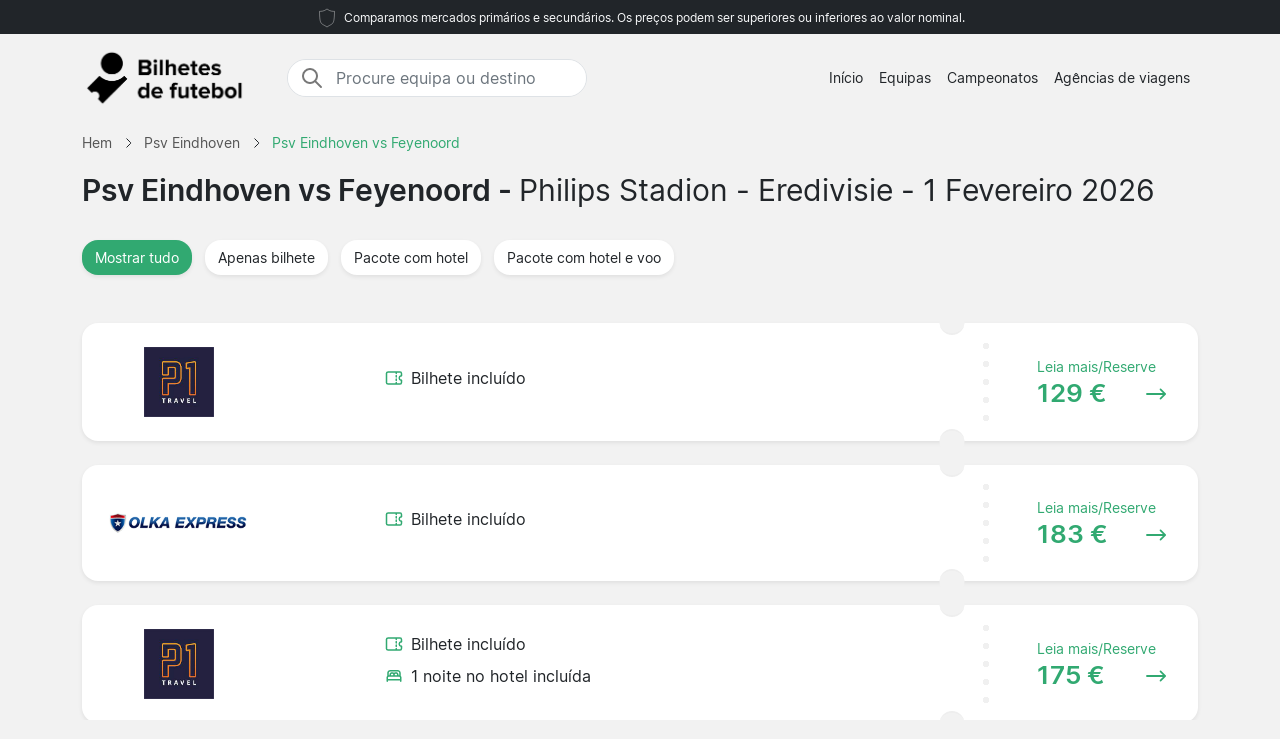

--- FILE ---
content_type: text/html; charset=UTF-8
request_url: https://www.bilhetesdefutebol.pt/psv-eindhoven/feyenoord/eredivisie/
body_size: 5502
content:

<!DOCTYPE html>
<html lang="pt-PT">
<head>
  <meta charset="UTF-8">
  <meta name="viewport" content="width=device-width, initial-scale=1.0">
  <meta name="robots" content="index, follow">
  <title>Psv Eindhoven vs Feyenoord bilhetes 1 Fevereiro 2026 | Preço a partir de 129 €</title>

  <meta name="description" content="Psv Eindhoven vs Feyenoord bilhetes 1 Fevereiro 2026 - Philips Stadion. Eredivisie. Preço a partir de 129 €.">
  <link rel="canonical" href="https://www.bilhetesdefutebol.pt/psv-eindhoven/feyenoord/eredivisie/">
  
  <meta property="og:title" content="Psv Eindhoven vs Feyenoord bilhetes 1 Fevereiro 2026 | Preço a partir de 129 €">
  <meta property="og:description" content="Psv Eindhoven vs Feyenoord bilhetes 1 Fevereiro 2026 - Philips Stadion. Eredivisie. Preço a partir de 129 €.">
  <meta property="og:type" content="website">
  <meta property="og:url" content="https://www.bilhetesdefutebol.pt/psv-eindhoven/feyenoord/eredivisie/">
  <meta property="og:image" content="https://www.bilhetesdefutebol.pt/2024/start_img.jpg">
  <meta property="og:image:width" content="800">
  <meta property="og:image:height" content="533">
  <meta property="og:locale" content="pt_PT">
  <meta property="og:site_name" content="bilhetesdefutebol.pt">

<script type="application/ld+json">
{
    "@context": "https://schema.org",
    "@graph": [
        {
            "@type": "WebSite",
            "name": "bilhetesdefutebol.pt",
            "url": "https://www.bilhetesdefutebol.pt/",
            "description": "Procure e compare bilhetes de futebol das grandes ligas da Europa, encontre os melhores preços para ir ver a sua equipa favorita. Informação sobre estádios, destinos e notícias relacionadas com bilhetes de futebol."
        },
        {
            "@type": "Organization",
            "name": "bilhetesdefutebol.pt",
            "url": "https://www.bilhetesdefutebol.pt/",
            "foundingDate": "2008",
            "areaServed": "PT",
            "address": {
                "@type": "PostalAddress",
                "addressCountry": "PT"
            },
            "description": "Serviço líder de bilhetes de futebol em Portugal"
        }
                ,
        {
            "@type": "SportsEvent",
            "name": "Psv Eindhoven vs Feyenoord",
            "description": "Psv Eindhoven vs Feyenoord. Eredivisie.",
            "startDate": "2026-02-01T13:30:00+00:00",
            "endDate": "2026-02-01T15:30:00+00:00",  
            "eventStatus": "https://schema.org/EventScheduled",
            "eventAttendanceMode": "https://schema.org/OfflineEventAttendanceMode",
            "location": {
                "@type": "Place",
                "name": "Philips Stadion",
                "address": {
                    "@type": "PostalAddress",
                    "addressLocality": "Eindhoven",
                    "addressCountry": ""
                }
            },
            "url": "https://www.bilhetesdefutebol.pt/psv-eindhoven/feyenoord/eredivisie/",
            "image": "https://www.bilhetesdefutebol.pt/arena/psv-eindhoven.jpg",
            "performer": [
                {"@type": "SportsTeam", "name": "Psv Eindhoven"},
                {"@type": "SportsTeam", "name": "Feyenoord"}
            ],
            "competitor": [
                {"@type": "SportsTeam", "name": "Psv Eindhoven"},
                {"@type": "SportsTeam", "name": "Feyenoord"}
            ]
            ,
            "offers": {
                "@type": "AggregateOffer",
                "lowPrice": "129",
                "highPrice": "311",
                "priceCurrency": "EUR",
                "availability": "https://schema.org/InStock",
                "url": "https://www.bilhetesdefutebol.pt/psv-eindhoven/feyenoord/eredivisie/",
                "validFrom": "2025-07-01T09:45:59+00:00"
            }
                    }
            ]
}
</script>

  <link rel="preload" href="https://www.bilhetesdefutebol.pt/2024/bootstrap.min.css" as="style">
  <link rel="preload" href="https://www.bilhetesdefutebol.pt/2024/style.css?7" as="style">

  <link href="https://www.bilhetesdefutebol.pt/2024/bootstrap.min.css" rel="stylesheet">
  <link href="https://www.bilhetesdefutebol.pt/2024/style.css?7" rel="stylesheet">
  <link rel="icon" href="https://www.bilhetesdefutebol.pt/favicon.ico" type="image/x-icon">
  <link rel="sitemap" type="application/xml" title="Sitemap" href="https://www.bilhetesdefutebol.pt/sitemap.xml">

  <script>
    var _paq = window._paq = window._paq || [];
    _paq.push(['requireCookieConsent']);
    _paq.push(['trackPageView']);
    _paq.push(['enableLinkTracking']);
    (function() {
      var u="//www.bilhetesdefutebol.pt/matomo/";
      _paq.push(['setTrackerUrl', u+'matomo.php']);
      _paq.push(['setSiteId', '22']);
      var d=document, g=d.createElement('script'), s=d.getElementsByTagName('script')[0];
      g.async=true; g.src=u+'matomo.js'; s.parentNode.insertBefore(g,s);
    })();
  </script>

</head>
<body data-page-type="match">

  <div class="max-w-7xl mx-auto pt-1 pb-1 px-md-5 font-light text-center top-section bg-dark text-light">   
    <svg width="24px" height="24px" viewBox="0 0 64 64" xmlns="http://www.w3.org/2000/svg" fill="none" stroke="#fff"><g stroke-width="0"></g><g stroke-linecap="round" stroke-linejoin="round"></g><g><path d="M32 8c8.1 6.77 17.39 6.35 20.05 6.35C51.46 52.84 47 45.21 32 56c-15-10.79-19.45-3.16-20-41.65 2.59 0 11.88.42 20-6.35z"></path></g></svg>

    <span class="text-extra-small text-light">Comparamos mercados primários e secundários. Os preços podem ser superiores ou inferiores ao valor nominal.</span> 
  </div>

  <nav class="navbar navbar-expand-lg top-section bg-light text-dark">
    <div class="container">
      <a class="navbar-brand" href="https://www.bilhetesdefutebol.pt/">
        <img src="https://www.bilhetesdefutebol.pt/2024/logo-pt.png" alt="Logo" height="62" width="165"> 
      </a>
  <div class="mx-auto ms-4 d-none d-md-block" style="flex-grow: 1; max-width: 300px;">
    <div class="input-group border" style="border-radius: 20px; overflow: hidden;">
      <span class="input-group-text" style="border: 0; border-right: 1px solid #ced4da; background-color: white; padding-right: 0px;">
        <svg width="24px" height="24px" viewBox="0 0 24 24" fill="none" xmlns="http://www.w3.org/2000/svg">
          <g stroke-width="0"></g>
          <g stroke-linecap="round" stroke-linejoin="round"></g>
          <g>
            <path d="M14.9536 14.9458L21 21M17 10C17 13.866 13.866 17 10 17C6.13401 17 3 13.866 3 10C3 6.13401 6.13401 3 10 3C13.866 3 17 6.13401 17 10Z" stroke="#777" stroke-width="2" stroke-linecap="round" stroke-linejoin="round"></path>
          </g>
        </svg>
      </span>
      <input class="form-control border-0 shadow-none bg-white" placeholder="Procure equipa ou destino" aria-label="Procure equipa ou destino" aria-autocomplete="both" aria-controls="autocomplete-results" id="hero-demo" autocomplete="off">
    </div>
    <div id="autocomplete-results" role="listbox"></div>
  </div>

      <button id="burgerButton" class="navbar-toggler border-0" type="button" data-bs-toggle="collapse" data-bs-target="#navbarNav" aria-controls="navbarNav" aria-expanded="false" aria-label="Toggle navigation">
        <svg id="burgerIcon" viewBox="0 0 24 24" width="24" height="24" fill="none" stroke="currentColor" stroke-width="2" stroke-linecap="round" stroke-linejoin="round">
          <path d="M3 12h18M3 6h18M3 18h18"></path>
        </svg>
      </button>

      <div class="navbar-collapse justify-content-end" id="navbarNav">
        <ul class="navbar-nav text-small">
          <li class="nav-item">
            <a class="nav-link text-center" href="https://www.bilhetesdefutebol.pt/">Início</a> 
          </li>
          <li class="nav-item">
            <a class="nav-link text-center" href="https://www.bilhetesdefutebol.pt/equipas/">Equipas</a>
          </li>
          <li class="nav-item">
            <a class="nav-link text-center" href="https://www.bilhetesdefutebol.pt/campeonatos/">Campeonatos</a>
          </li>
          <li class="nav-item">
            <a class="nav-link text-center" href="https://www.bilhetesdefutebol.pt/agencias-de-viagens/">Agências de viagens</a>
          </li>
        </ul>
      </div>

    </div>
  </nav><section class="py-2">

  <div class="container">

<nav class="breadcrumb" aria-label="Breadcrumb" itemscope itemtype="https://schema.org/BreadcrumbList">
  <!-- First breadcrumb item -->
  <span itemprop="itemListElement" itemscope itemtype="https://schema.org/ListItem">
    <a class="breadcrumb-item" href="https://www.bilhetesdefutebol.pt/" itemprop="item">
      <span itemprop="name">Hem</span>
    </a>
    <meta itemprop="position" content="1">
  </span>
  <!-- Separator -->
  <span class="breadcrumb-separator">
    <svg xmlns="http://www.w3.org/2000/svg" viewBox="0 0 32 32" style="display:block;fill:none;height:12px;width:12px;stroke:currentColor;stroke-width:2.6666666666666665;overflow:visible" aria-hidden="true" role="presentation" focusable="false">
      <path fill="none" d="m12 4 11.3 11.3a1 1 0 0 1 0 1.4L12 28"></path>
    </svg>
  </span>
  <!-- Second breadcrumb item -->
  <span itemprop="itemListElement" itemscope itemtype="https://schema.org/ListItem">
    <a class="breadcrumb-item" href="https://www.bilhetesdefutebol.pt/psv-eindhoven/bilhetes/" itemprop="item">
      <span itemprop="name">Psv Eindhoven</span>
    </a>
    <meta itemprop="position" content="2">
  </span>
  <!-- Separator -->
  <span class="breadcrumb-separator">
    <svg xmlns="http://www.w3.org/2000/svg" viewBox="0 0 32 32" style="display:block;fill:none;height:12px;width:12px;stroke:currentColor;stroke-width:2.6666666666666665;overflow:visible" aria-hidden="true" role="presentation" focusable="false">
      <path fill="none" d="m12 4 11.3 11.3a1 1 0 0 1 0 1.4L12 28"></path>
    </svg>
  </span>
  <!-- Third breadcrumb item (current page) -->
  <span itemprop="itemListElement" itemscope itemtype="https://schema.org/ListItem">
    <link itemprop="item" href="https://www.bilhetesdefutebol.pt/psv-eindhoven/feyenoord/eredivisie/">
    <span class="breadcrumb-item active">
      <span itemprop="name">Psv Eindhoven vs Feyenoord</span>
    </span>
    <meta itemprop="position" content="3">
  </span>
</nav>

    <div class="row">
      <div class="col-lg-12">

        <h1>Psv Eindhoven vs Feyenoord - <span class="fw-normal">Philips Stadion - Eredivisie - 1 Fevereiro 2026<span></h1>

      </div>    
    </div>

  </div>

  <div class="container py-4">

    <button class="btn mb-4 bg-white rounded me-2 text-small bg-green shadow-sm" data-type="all">
      <span class="d-flex align-items-center">
        <span>Mostrar tudo</span>
      </span>
    </button>

    <button class="btn mb-4 bg-white rounded me-2 text-small shadow-sm" data-type="1">
      <span class="d-flex align-items-center">
        <span>Apenas bilhete</span>
      </span>
    </button>

    <button class="btn mb-4 bg-white rounded me-2 text-small shadow-sm" data-type="2">
      <span class="d-flex align-items-center">
        <span>Pacote com hotel</span>
      </span>
    </button>

    <button class="btn mb-4 bg-white rounded me-2 text-small shadow-sm" data-type="3">
      <span class="d-flex align-items-center">
        <span>Pacote com hotel e voo</span>
      </span>
    </button>


<div id="match-list" class="list-group mt-4">
      <a href="https://www.bilhetesdefutebol.pt/783363/1/p1-travel/psv-eindhoven/feyenoord/" 
       target="_blank" 
       rel="noindex, nofollow" 
       class="list-group-item bg-white rounded list-group-item-action d-flex flex-wrap justify-content-between align-items-center mb-4 p-0 shadow-sm py-2"
       data-type="1">
      
      <!-- Company Logo -->
      <div class="col-12 col-md-2 d-flex flex-column justify-content-start align-items-start position-relative py-3 py-md-2 ps-md-2">
        <div class="row mx-0 w-100 align-items-start justify-content-start pt-2 pt-md-0">
          <div class="col-12 col-md-12 rounded px-2 px-md-3 py-2 ps-4 compimg d-flex justify-content-start justify-content-md-center align-items-center">
<img src="/partners/P1_Travel.png" 
     alt="P1 Travel" 
     width="140" 
     height="70"
     style="width: auto; height: auto; max-width: 140px; max-height: 70px; object-fit: contain;"
     loading="lazy">
          </div>
        </div>
      </div>
      
      <div class="col-md-1"></div>
      
      <!-- Included Items -->
      <div class="col-12 col-md-3 d-flex flex-column justify-content-center align-items-start py-md-0 px-4 pb-2">
        <!-- Match Ticket -->
        <div class="d-flex align-items-center mb-2 me-2">
          <svg fill="#31A971" width="18px" height="18px" viewBox="0 0 24 24" xmlns="http://www.w3.org/2000/svg">
            <g transform="rotate(90 12 12)">
              <path d="M6,23H18a3,3,0,0,0,3-3V4a3,3,0,0,0-3-3H15a1,1,0,0,0-1,1,2,2,0,0,1-4,0A1,1,0,0,0,9,1H6A3,3,0,0,0,3,4V20A3,3,0,0,0,6,23ZM5,10h.882a1,1,0,0,0,0-2H5V4A1,1,0,0,1,6,3H8.126a4,4,0,0,0,7.748,0H18a1,1,0,0,1,1,1V8h-.882a1,1,0,0,0,0,2H19V20a1,1,0,0,1-1,1H6a1,1,0,0,1-1-1ZM7.706,9a1,1,0,0,1,1-1h1.882a1,1,0,1,1,0,2H8.706A1,1,0,0,1,7.706,9Zm4.706,0a1,1,0,0,1,1-1h1.882a1,1,0,0,1,0,2H13.412A1,1,0,0,1,12.412,9Z"></path>
            </g>
          </svg>
          <span class="ps-2">Bilhete incluído</span>
        </div>
        
        <!-- Hotel Nights (if applicable) -->
                
        <!-- Flight (if applicable) -->
              </div>
      
      <!-- Info -->
      <div class="col-12 col-md-3 d-flex flex-column justify-content-center align-items-start py-md-0 px-4 pb-2">
              </div>
      
      <div class="d-flex justify-content-start align-items-center text-green dotter-border-bottom2 dotted-adjust pb-4 mt-2 mx-4 w-100 d-md-none"></div>
      
      <!-- Price -->
      <div class="col-12 col-md-3 d-flex flex-column align-items-start">
        <div class="row mx-0 w-100 align-items-start justify-content-start pt-2 pt-md-0">
          <div class="col-0 col-md-3 dotter-border-right2 dotted-adjust-game d-flex flex-column justify-content-center align-items-start py-md-0 px-4 pb-2 d-none d-md-flex" style="min-height: 100px;"></div>
          <div class="col-12 col-md-9 d-flex flex-column p-4">
            <span class="text-green ps-md-4" style="font-size:14px;">Leia mais/Reserve</span>
            <div class="d-flex justify-content-between align-items-center w-100">
              <span class="fw-bold text-green price-text ps-md-4" style="line-height: normal; font-size: 26px;">
                 129 €              </span>
              <svg class="mt-1 ms-auto me-2" fill="#31A971" height="20px" width="20px" viewBox="0 0 330 330">
                <path d="M15,180h263.787l-49.394,49.394c-5.858,5.857-5.858,15.355,0,21.213C232.322,253.535,236.161,255,240,255 s7.678-1.465,10.606-4.394l75-75c5.858-5.857,5.858-15.355,0-21.213l-75-75c-5.857-5.857-15.355-5.857-21.213,0 c-5.858,5.857-5.858,15.355,0,21.213L278.787,150H15c-8.284,0-15,6.716-15,15S6.716,180,15,180z"></path>
              </svg>
            </div>
          </div>
        </div>
      </div>
      
    </a>
      <a href="https://www.bilhetesdefutebol.pt/784471/1/olka-express/psv-eindhoven/feyenoord/" 
       target="_blank" 
       rel="noindex, nofollow" 
       class="list-group-item bg-white rounded list-group-item-action d-flex flex-wrap justify-content-between align-items-center mb-4 p-0 shadow-sm py-2"
       data-type="1">
      
      <!-- Company Logo -->
      <div class="col-12 col-md-2 d-flex flex-column justify-content-start align-items-start position-relative py-3 py-md-2 ps-md-2">
        <div class="row mx-0 w-100 align-items-start justify-content-start pt-2 pt-md-0">
          <div class="col-12 col-md-12 rounded px-2 px-md-3 py-2 ps-4 compimg d-flex justify-content-start justify-content-md-center align-items-center">
<img src="/partners/OLKA_Express.png" 
     alt="OLKA Express" 
     width="140" 
     height="70"
     style="width: auto; height: auto; max-width: 140px; max-height: 70px; object-fit: contain;"
     loading="lazy">
          </div>
        </div>
      </div>
      
      <div class="col-md-1"></div>
      
      <!-- Included Items -->
      <div class="col-12 col-md-3 d-flex flex-column justify-content-center align-items-start py-md-0 px-4 pb-2">
        <!-- Match Ticket -->
        <div class="d-flex align-items-center mb-2 me-2">
          <svg fill="#31A971" width="18px" height="18px" viewBox="0 0 24 24" xmlns="http://www.w3.org/2000/svg">
            <g transform="rotate(90 12 12)">
              <path d="M6,23H18a3,3,0,0,0,3-3V4a3,3,0,0,0-3-3H15a1,1,0,0,0-1,1,2,2,0,0,1-4,0A1,1,0,0,0,9,1H6A3,3,0,0,0,3,4V20A3,3,0,0,0,6,23ZM5,10h.882a1,1,0,0,0,0-2H5V4A1,1,0,0,1,6,3H8.126a4,4,0,0,0,7.748,0H18a1,1,0,0,1,1,1V8h-.882a1,1,0,0,0,0,2H19V20a1,1,0,0,1-1,1H6a1,1,0,0,1-1-1ZM7.706,9a1,1,0,0,1,1-1h1.882a1,1,0,1,1,0,2H8.706A1,1,0,0,1,7.706,9Zm4.706,0a1,1,0,0,1,1-1h1.882a1,1,0,0,1,0,2H13.412A1,1,0,0,1,12.412,9Z"></path>
            </g>
          </svg>
          <span class="ps-2">Bilhete incluído</span>
        </div>
        
        <!-- Hotel Nights (if applicable) -->
                
        <!-- Flight (if applicable) -->
              </div>
      
      <!-- Info -->
      <div class="col-12 col-md-3 d-flex flex-column justify-content-center align-items-start py-md-0 px-4 pb-2">
              </div>
      
      <div class="d-flex justify-content-start align-items-center text-green dotter-border-bottom2 dotted-adjust pb-4 mt-2 mx-4 w-100 d-md-none"></div>
      
      <!-- Price -->
      <div class="col-12 col-md-3 d-flex flex-column align-items-start">
        <div class="row mx-0 w-100 align-items-start justify-content-start pt-2 pt-md-0">
          <div class="col-0 col-md-3 dotter-border-right2 dotted-adjust-game d-flex flex-column justify-content-center align-items-start py-md-0 px-4 pb-2 d-none d-md-flex" style="min-height: 100px;"></div>
          <div class="col-12 col-md-9 d-flex flex-column p-4">
            <span class="text-green ps-md-4" style="font-size:14px;">Leia mais/Reserve</span>
            <div class="d-flex justify-content-between align-items-center w-100">
              <span class="fw-bold text-green price-text ps-md-4" style="line-height: normal; font-size: 26px;">
                 183 €              </span>
              <svg class="mt-1 ms-auto me-2" fill="#31A971" height="20px" width="20px" viewBox="0 0 330 330">
                <path d="M15,180h263.787l-49.394,49.394c-5.858,5.857-5.858,15.355,0,21.213C232.322,253.535,236.161,255,240,255 s7.678-1.465,10.606-4.394l75-75c5.858-5.857,5.858-15.355,0-21.213l-75-75c-5.857-5.857-15.355-5.857-21.213,0 c-5.858,5.857-5.858,15.355,0,21.213L278.787,150H15c-8.284,0-15,6.716-15,15S6.716,180,15,180z"></path>
              </svg>
            </div>
          </div>
        </div>
      </div>
      
    </a>
      <a href="https://www.bilhetesdefutebol.pt/783363/2/p1-travel/psv-eindhoven/feyenoord/" 
       target="_blank" 
       rel="noindex, nofollow" 
       class="list-group-item bg-white rounded list-group-item-action d-flex flex-wrap justify-content-between align-items-center mb-4 p-0 shadow-sm py-2"
       data-type="2">
      
      <!-- Company Logo -->
      <div class="col-12 col-md-2 d-flex flex-column justify-content-start align-items-start position-relative py-3 py-md-2 ps-md-2">
        <div class="row mx-0 w-100 align-items-start justify-content-start pt-2 pt-md-0">
          <div class="col-12 col-md-12 rounded px-2 px-md-3 py-2 ps-4 compimg d-flex justify-content-start justify-content-md-center align-items-center">
<img src="/partners/P1_Travel.png" 
     alt="P1 Travel" 
     width="140" 
     height="70"
     style="width: auto; height: auto; max-width: 140px; max-height: 70px; object-fit: contain;"
     loading="lazy">
          </div>
        </div>
      </div>
      
      <div class="col-md-1"></div>
      
      <!-- Included Items -->
      <div class="col-12 col-md-3 d-flex flex-column justify-content-center align-items-start py-md-0 px-4 pb-2">
        <!-- Match Ticket -->
        <div class="d-flex align-items-center mb-2 me-2">
          <svg fill="#31A971" width="18px" height="18px" viewBox="0 0 24 24" xmlns="http://www.w3.org/2000/svg">
            <g transform="rotate(90 12 12)">
              <path d="M6,23H18a3,3,0,0,0,3-3V4a3,3,0,0,0-3-3H15a1,1,0,0,0-1,1,2,2,0,0,1-4,0A1,1,0,0,0,9,1H6A3,3,0,0,0,3,4V20A3,3,0,0,0,6,23ZM5,10h.882a1,1,0,0,0,0-2H5V4A1,1,0,0,1,6,3H8.126a4,4,0,0,0,7.748,0H18a1,1,0,0,1,1,1V8h-.882a1,1,0,0,0,0,2H19V20a1,1,0,0,1-1,1H6a1,1,0,0,1-1-1ZM7.706,9a1,1,0,0,1,1-1h1.882a1,1,0,1,1,0,2H8.706A1,1,0,0,1,7.706,9Zm4.706,0a1,1,0,0,1,1-1h1.882a1,1,0,0,1,0,2H13.412A1,1,0,0,1,12.412,9Z"></path>
            </g>
          </svg>
          <span class="ps-2">Bilhete incluído</span>
        </div>
        
        <!-- Hotel Nights (if applicable) -->
                <div class="d-flex align-items-center mb-2 me-2">
          <svg width="18px" height="18px" viewBox="0 0 24 24" fill="#31A971">
            <path d="M21,8c0-2.2-1.8-4-4-4H7C4.8,4,3,5.8,3,8v3.8c-0.6,0.5-1,1.3-1,2.2v2.7V17v2c0,0.6,0.4,1,1,1s1-0.4,1-1v-1h16v1 c0,0.6,0.4,1,1,1s1-0.4,1-1v-2v-0.3V14c0-0.9-0.4-1.7-1-2.2V8z M5,8c0-1.1,0.9-2,2-2h10c1.1,0,2,0.9,2,2v3h-1v-1c0-1.7-1.3-3-3-3 h-1c-0.8,0-1.5,0.3-2,0.8C11.5,7.3,10.8,7,10,7H9c-1.7,0-3,1.3-3,3v1H5V8z M16,10v1h-3v-1c0-0.6,0.4-1,1-1h1C15.6,9,16,9.4,16,10z M11,10v1H8v-1c0-0.6,0.4-1,1-1h1C10.6,9,11,9.4,11,10z M20,16H4v-2c0-0.6,0.4-1,1-1h3h3h2h3h3c0.6,0,1,0.4,1,1V16z"></path>
          </svg>
          <span class="ps-2">1 noite no hotel incluída</span>
        </div>
                
        <!-- Flight (if applicable) -->
              </div>
      
      <!-- Info -->
      <div class="col-12 col-md-3 d-flex flex-column justify-content-center align-items-start py-md-0 px-4 pb-2">
              </div>
      
      <div class="d-flex justify-content-start align-items-center text-green dotter-border-bottom2 dotted-adjust pb-4 mt-2 mx-4 w-100 d-md-none"></div>
      
      <!-- Price -->
      <div class="col-12 col-md-3 d-flex flex-column align-items-start">
        <div class="row mx-0 w-100 align-items-start justify-content-start pt-2 pt-md-0">
          <div class="col-0 col-md-3 dotter-border-right2 dotted-adjust-game d-flex flex-column justify-content-center align-items-start py-md-0 px-4 pb-2 d-none d-md-flex" style="min-height: 100px;"></div>
          <div class="col-12 col-md-9 d-flex flex-column p-4">
            <span class="text-green ps-md-4" style="font-size:14px;">Leia mais/Reserve</span>
            <div class="d-flex justify-content-between align-items-center w-100">
              <span class="fw-bold text-green price-text ps-md-4" style="line-height: normal; font-size: 26px;">
                 175 €              </span>
              <svg class="mt-1 ms-auto me-2" fill="#31A971" height="20px" width="20px" viewBox="0 0 330 330">
                <path d="M15,180h263.787l-49.394,49.394c-5.858,5.857-5.858,15.355,0,21.213C232.322,253.535,236.161,255,240,255 s7.678-1.465,10.606-4.394l75-75c5.858-5.857,5.858-15.355,0-21.213l-75-75c-5.857-5.857-15.355-5.857-21.213,0 c-5.858,5.857-5.858,15.355,0,21.213L278.787,150H15c-8.284,0-15,6.716-15,15S6.716,180,15,180z"></path>
              </svg>
            </div>
          </div>
        </div>
      </div>
      
    </a>
      <a href="https://www.bilhetesdefutebol.pt/784472/2/olka-express/psv-eindhoven/feyenoord/" 
       target="_blank" 
       rel="noindex, nofollow" 
       class="list-group-item bg-white rounded list-group-item-action d-flex flex-wrap justify-content-between align-items-center mb-4 p-0 shadow-sm py-2"
       data-type="2">
      
      <!-- Company Logo -->
      <div class="col-12 col-md-2 d-flex flex-column justify-content-start align-items-start position-relative py-3 py-md-2 ps-md-2">
        <div class="row mx-0 w-100 align-items-start justify-content-start pt-2 pt-md-0">
          <div class="col-12 col-md-12 rounded px-2 px-md-3 py-2 ps-4 compimg d-flex justify-content-start justify-content-md-center align-items-center">
<img src="/partners/OLKA_Express.png" 
     alt="OLKA Express" 
     width="140" 
     height="70"
     style="width: auto; height: auto; max-width: 140px; max-height: 70px; object-fit: contain;"
     loading="lazy">
          </div>
        </div>
      </div>
      
      <div class="col-md-1"></div>
      
      <!-- Included Items -->
      <div class="col-12 col-md-3 d-flex flex-column justify-content-center align-items-start py-md-0 px-4 pb-2">
        <!-- Match Ticket -->
        <div class="d-flex align-items-center mb-2 me-2">
          <svg fill="#31A971" width="18px" height="18px" viewBox="0 0 24 24" xmlns="http://www.w3.org/2000/svg">
            <g transform="rotate(90 12 12)">
              <path d="M6,23H18a3,3,0,0,0,3-3V4a3,3,0,0,0-3-3H15a1,1,0,0,0-1,1,2,2,0,0,1-4,0A1,1,0,0,0,9,1H6A3,3,0,0,0,3,4V20A3,3,0,0,0,6,23ZM5,10h.882a1,1,0,0,0,0-2H5V4A1,1,0,0,1,6,3H8.126a4,4,0,0,0,7.748,0H18a1,1,0,0,1,1,1V8h-.882a1,1,0,0,0,0,2H19V20a1,1,0,0,1-1,1H6a1,1,0,0,1-1-1ZM7.706,9a1,1,0,0,1,1-1h1.882a1,1,0,1,1,0,2H8.706A1,1,0,0,1,7.706,9Zm4.706,0a1,1,0,0,1,1-1h1.882a1,1,0,0,1,0,2H13.412A1,1,0,0,1,12.412,9Z"></path>
            </g>
          </svg>
          <span class="ps-2">Bilhete incluído</span>
        </div>
        
        <!-- Hotel Nights (if applicable) -->
                <div class="d-flex align-items-center mb-2 me-2">
          <svg width="18px" height="18px" viewBox="0 0 24 24" fill="#31A971">
            <path d="M21,8c0-2.2-1.8-4-4-4H7C4.8,4,3,5.8,3,8v3.8c-0.6,0.5-1,1.3-1,2.2v2.7V17v2c0,0.6,0.4,1,1,1s1-0.4,1-1v-1h16v1 c0,0.6,0.4,1,1,1s1-0.4,1-1v-2v-0.3V14c0-0.9-0.4-1.7-1-2.2V8z M5,8c0-1.1,0.9-2,2-2h10c1.1,0,2,0.9,2,2v3h-1v-1c0-1.7-1.3-3-3-3 h-1c-0.8,0-1.5,0.3-2,0.8C11.5,7.3,10.8,7,10,7H9c-1.7,0-3,1.3-3,3v1H5V8z M16,10v1h-3v-1c0-0.6,0.4-1,1-1h1C15.6,9,16,9.4,16,10z M11,10v1H8v-1c0-0.6,0.4-1,1-1h1C10.6,9,11,9.4,11,10z M20,16H4v-2c0-0.6,0.4-1,1-1h3h3h2h3h3c0.6,0,1,0.4,1,1V16z"></path>
          </svg>
          <span class="ps-2">2 noites no hotel incluídas</span>
        </div>
                
        <!-- Flight (if applicable) -->
              </div>
      
      <!-- Info -->
      <div class="col-12 col-md-3 d-flex flex-column justify-content-center align-items-start py-md-0 px-4 pb-2">
              </div>
      
      <div class="d-flex justify-content-start align-items-center text-green dotter-border-bottom2 dotted-adjust pb-4 mt-2 mx-4 w-100 d-md-none"></div>
      
      <!-- Price -->
      <div class="col-12 col-md-3 d-flex flex-column align-items-start">
        <div class="row mx-0 w-100 align-items-start justify-content-start pt-2 pt-md-0">
          <div class="col-0 col-md-3 dotter-border-right2 dotted-adjust-game d-flex flex-column justify-content-center align-items-start py-md-0 px-4 pb-2 d-none d-md-flex" style="min-height: 100px;"></div>
          <div class="col-12 col-md-9 d-flex flex-column p-4">
            <span class="text-green ps-md-4" style="font-size:14px;">Leia mais/Reserve</span>
            <div class="d-flex justify-content-between align-items-center w-100">
              <span class="fw-bold text-green price-text ps-md-4" style="line-height: normal; font-size: 26px;">
                 311 €              </span>
              <svg class="mt-1 ms-auto me-2" fill="#31A971" height="20px" width="20px" viewBox="0 0 330 330">
                <path d="M15,180h263.787l-49.394,49.394c-5.858,5.857-5.858,15.355,0,21.213C232.322,253.535,236.161,255,240,255 s7.678-1.465,10.606-4.394l75-75c5.858-5.857,5.858-15.355,0-21.213l-75-75c-5.857-5.857-15.355-5.857-21.213,0 c-5.858,5.857-5.858,15.355,0,21.213L278.787,150H15c-8.284,0-15,6.716-15,15S6.716,180,15,180z"></path>
              </svg>
            </div>
          </div>
        </div>
      </div>
      
    </a>
  </div>


  </div>
</section><footer class="py-5 bg-dark text-white">
<div class="container">
  <div class="row">
    <div class="col-md-4">

      <h5>Sobre nós</h5>

      <hr class="deep-purple accent-2 mb-4 mt-0 d-inline-block mx-auto" style="width: 60px;">

      <p class="text-small">O Bilhetesdefutebol.pt é uma página em que pode, de maneira rápida, comparar bilhetes para todo o tipo de jogos — dos jogos da seleção no Euro e no Mundial aos das grandes ligas da Europa.</p>
      <p class="text-small">Compare todas as ofertas de todas as bilheteiras e agências de viagens rápida e facilmente. Se tiver questões, por favor, contacte-nos através do formulário de e-mail.</p>

    </div>

    <div class="col-md-1"></div>

    <div class="col-md-2">

      <h5>Menu</h5>

      <hr class="deep-purple accent-2 mb-4 mt-0 d-inline-block mx-auto" style="width: 60px;">
      <p>
        <a href="https://www.bilhetesdefutebol.pt/equipas/">Equipas</a>
      </p>
      <p>
        <a href="https://www.bilhetesdefutebol.pt/campeonatos/">Campeonatos</a>
      </p>
      <p>
        <a href="https://www.bilhetesdefutebol.pt/agencias-de-viagens/">Agências de viagens</a>
      </p>
      <p>
        <a href="https://www.bilhetesdefutebol.pt/noticias/">Notícias</a>
      </p>

    </div>

    <div class="col-md-1"></div>

    <div class="col-md-4">
      <div class="messages"></div>
      <h5>Contactos</h5>
      <hr class="deep-purple accent-2 mb-4 mt-0 d-inline-block mx-auto" style="width: 60px;">

      <div class="row">
        <div class="col-md-8">
          <div class="form-group mb-3">
            <input id="form_email" type="email" name="email" class="form-control custom-input" required="required" placeholder="O seu e-mail" data-error="Valid email is required.">
            <div class="help-block with-errors"></div>
          </div>
        </div>
      </div>
      <div class="row">
        <div class="col-md-12">
          <div class="form-group mb-3">
            <textarea id="form_message" name="message" class="form-control custom-input" rows="4" required="required" placeholder="Mensagem" data-error="Please, leave us a message."></textarea>
            <div class="help-block with-errors"></div>
          </div>
        </div>
        <div class="col-md-12">
          <input type="button" class="btn bg-green btn-send btn-contact rounded-pill px-4 py-1 fw-bold fs-6" id="btn-contact" value="Enviar">
          <div class="thankyou" style="display:none">Agradecemos!</div>
        </div>
      </div>
    </div>

  </div>
</div>

  <div class="container-fluid border-light-gray-custom mt-5">
    <div class="row">
      <div class="col-12 text-center mt-3">
        © 2025 Copyright Bilhetesdefutebol.pt
      </div>
    </div>
  </div>

</footer>

<script src="https://www.bilhetesdefutebol.pt/2024/main.js?9" defer></script>

</body>
</html>


--- FILE ---
content_type: application/javascript
request_url: https://www.bilhetesdefutebol.pt/2024/main.js?9
body_size: 3297
content:
document.addEventListener("DOMContentLoaded",(function(){var e=document.querySelector(".navbar-toggler"),t=document.querySelector("#navbarNav");e.addEventListener("click",(function(){t.classList.contains("show")?t.classList.remove("show"):t.classList.add("show")}))}));let burgerButton=document.getElementById("burgerButton"),navbarNav=document.getElementById("navbarNav"),burgerIcon=document.getElementById("burgerIcon");burgerButton.addEventListener("click",(function(){navbarNav.classList.toggle("open"),burgerIcon.classList.toggle("open")}));for(var questions=document.getElementsByClassName("faq-question"),i=0;i<questions.length;i++)questions[i].onclick=openQuestion;function openQuestion(e){var t=event.target.parentNode.getElementsByClassName("faq-answer")[0];-1!==t.className.indexOf("hidden")?t.className=t.className.replace(" hidden",""):t.className+=" hidden",-1!==event.target.className.indexOf("open")?event.target.className=event.target.className.replace(" open",""):event.target.className+=" open"}"teampage"===(pageType=document.body.getAttribute("data-page-type"))&&document.addEventListener("DOMContentLoaded",(function(){let e=document.querySelector("button[data-type='allgames']"),t=document.querySelectorAll("button[data-type]:not([data-type='allgames'])"),o=document.querySelectorAll(".list-group-item");function n(e){document.querySelectorAll("button[data-type]").forEach((e=>{e.classList.remove("bg-green","text-white")})),e.classList.add("bg-green","text-white")}e&&e.addEventListener("click",(function(){n(e),o.forEach((e=>{e.classList.remove("d-none")}))})),t.forEach((e=>{e.addEventListener("click",(function(){var e;let t=this.getAttribute("data-type");e=t,n(document.querySelector(`button[data-type='${e}']`)),o.forEach((t=>{t.classList.contains(e)?t.classList.remove("d-none"):t.classList.add("d-none")}))}))}))})),"laglista"===pageType&&document.addEventListener("DOMContentLoaded",(function(){let e=document.querySelectorAll(".btn[data-country]"),t=document.querySelectorAll(".country-header"),o=document.querySelectorAll(".team-container");e.forEach((n=>{n.addEventListener("click",(function(){let n=this.getAttribute("data-country");e.forEach((e=>{e.classList.remove("bg-green","text-white"),e.classList.add("bg-white")})),this.classList.remove("bg-white"),this.classList.add("bg-green","text-white"),"all"===n?(t.forEach((e=>e.style.display="")),o.forEach((e=>e.style.display=""))):(t.forEach((e=>{e.style.display=e.getAttribute("data-country")===n?"":"none"})),o.forEach((e=>{e.style.display=e.getAttribute("data-country")===n?"":"none"})))}))}))})),"match"===pageType&&document.addEventListener("DOMContentLoaded",(function(){let e=document.querySelectorAll(".btn[data-type]"),t=document.querySelectorAll("#match-list a[data-type]");t.forEach((e=>{e.style.display="flex"})),e.forEach((o=>{o.addEventListener("click",(function(){let o=this.getAttribute("data-type");e.forEach((e=>{e.classList.remove("bg-green","text-white"),e.classList.add("bg-white")})),this.classList.add("bg-green","text-white"),t.forEach((e=>{"all"===o||e.getAttribute("data-type")===o?e.style.display="flex":e.style.cssText="display: none !important"}))}))}))}));var autoComplete=function(e){if(document.querySelector){var t={selector:0,source:0,minChars:3,delay:150,offsetLeft:0,offsetTop:1,cache:1,menuClass:"",renderItem:function(e,t){var o=RegExp("("+(t=t.replace(/[-\/\\^$*+?.()|[\]{}]/g,"\\$&")).split(" ").join("|")+")","gi");return'<div class="autocomplete-suggestion" data-val="'+e+'">'+e.replace(o,"$1")+"</div>"},onSelect:function(e,t,o){var n=t;n=(n=(n=(n=(n=(n=n.toLowerCase()).replace(/ /g,"-")).replace(/ü/g,"u")).replace(/é/g,"e")).replace(/å/g,"a")).replace(/ä/g,"a").replace(/ö/g,"o");var a="",s=window.location.origin;"https://www.voetbalticket.com"==s||"https://www.fussballtickets.org"==s||"https://www.footballticketscompare.com"==s?a="tickets":"https://www.billetsdefoot.fr"==s?a="billets":"https://www.entradafutbol.es"==s?a="entradas":"https://www.bigliettocalcio.it"==s?a="biglietti":"https://www.jalkapallolippuja.com"==s?a="liput":"https://www.fotballbillett.com"==s||"https://www.fodboldbilletter.com"==s?a="billetter":"https://www.fotbollsbiljetter.se"==s?a="biljetter":"https://www.biletypilkarskie.pl"==s?a="bilety":"https://www.ticketsfootball.ru"==s?a="tickets":"https://www.bilhetesdefutebol.pt"==s?a="bilhetes":"https://www.vstupenkanafotbal.cz"==s?a="vstupenky":"https://www.futbolbileti.com.tr"==s&&(a="biletleri");var l=s+"/"+n+"/"+a+"/";n.length>2&&(window.location.href=l)}};for(var o in e)e.hasOwnProperty(o)&&(t[o]=e[o]);for(var n="object"==typeof t.selector?[t.selector]:document.querySelectorAll(t.selector),a=0;a<n.length;a++){var s=n[a];s.sc=document.createElement("div"),s.sc.className="autocomplete-suggestions "+t.menuClass,s.autocompleteAttr=s.getAttribute("autocomplete"),s.setAttribute("autocomplete","off"),s.cache={},s.last_val="",s.updateSC=function(e,o){var n=s.getBoundingClientRect();if(s.sc.style.left=Math.round(n.left+(window.pageXOffset||document.documentElement.scrollLeft)+t.offsetLeft)+"px",s.sc.style.top=Math.round(n.bottom+(window.pageYOffset||document.documentElement.scrollTop)+t.offsetTop)+"px",s.sc.style.width=Math.round(n.right-n.left)+"px",!e&&(s.sc.style.display="block",s.sc.maxHeight||(s.sc.maxHeight=parseInt((window.getComputedStyle?getComputedStyle(s.sc,null):s.sc.currentStyle).maxHeight)),s.sc.suggestionHeight||(s.sc.suggestionHeight=s.sc.querySelector(".autocomplete-suggestion").offsetHeight),s.sc.suggestionHeight))if(o){var a=s.sc.scrollTop,l=o.getBoundingClientRect().top-s.sc.getBoundingClientRect().top;l+s.sc.suggestionHeight-s.sc.maxHeight>0?s.sc.scrollTop=l+s.sc.suggestionHeight+a-s.sc.maxHeight:l<0&&(s.sc.scrollTop=l+a)}else s.sc.scrollTop=0},i(window,"resize",s.updateSC),document.body.appendChild(s.sc),u("autocomplete-suggestion","mouseleave",(function(e){var t=s.sc.querySelector(".autocomplete-suggestion.selected");t&&setTimeout((function(){t.className=t.className.replace("selected","")}),20)}),s.sc),u("autocomplete-suggestion","mouseover",(function(e){var t=s.sc.querySelector(".autocomplete-suggestion.selected");t&&(t.className=t.className.replace("selected","")),this.className+=" selected"}),s.sc),u("autocomplete-suggestion","mousedown",(function(e){if(c(this,"autocomplete-suggestion")){var o=this.getAttribute("data-val");s.value=o,t.onSelect(e,o,this),s.sc.style.display="none"}}),s.sc),s.blurHandler=function(){try{var e=document.querySelector(".autocomplete-suggestions:hover")}catch(t){e=0}e?s!==document.activeElement&&setTimeout((function(){s.focus()}),20):(s.last_val=s.value,s.sc.style.display="none",setTimeout((function(){s.sc.style.display="none"}),350))},i(s,"blur",s.blurHandler);var l=function(e){var o=s.value;if(s.cache[o]=e,e.length&&o.length>=t.minChars){for(var n="",a=0;a<e.length;a++)n+=t.renderItem(e[a],o);s.sc.innerHTML=n,s.updateSC(0)}else s.sc.style.display="none"};s.keydownHandler=function(e){var o,n=window.event?e.keyCode:e.which;if((40==n||38==n)&&s.sc.innerHTML)return(a=s.sc.querySelector(".autocomplete-suggestion.selected"))?(o=40==n?a.nextSibling:a.previousSibling)?(a.className=a.className.replace("selected",""),o.className+=" selected",s.value=o.getAttribute("data-val")):(a.className=a.className.replace("selected",""),s.value=s.last_val,o=0):((o=40==n?s.sc.querySelector(".autocomplete-suggestion"):s.sc.childNodes[s.sc.childNodes.length-1]).className+=" selected",s.value=o.getAttribute("data-val")),s.updateSC(0,o),!1;if(27==n)s.value=s.last_val,s.sc.style.display="none";else if(13==n||9==n){var a;(a=s.sc.querySelector(".autocomplete-suggestion.selected"))&&"none"!=s.sc.style.display&&(t.onSelect(e,a.getAttribute("data-val"),a),setTimeout((function(){s.sc.style.display="none"}),20))}},i(s,"keydown",s.keydownHandler),s.keyupHandler=function(e){var o=window.event?e.keyCode:e.which;if(!o||(o<35||o>40)&&13!=o&&27!=o){var n=s.value;if(n.length>=t.minChars){if(n!=s.last_val){if(s.last_val=n,clearTimeout(s.timer),t.cache){if(n in s.cache)return void l(s.cache[n]);for(var a=1;a<n.length-t.minChars;a++){var c=n.slice(0,n.length-a);if(c in s.cache&&!s.cache[c].length)return void l([])}}s.timer=setTimeout((function(){t.source(n,l)}),t.delay)}}else s.last_val=n,s.sc.style.display="none"}},i(s,"keyup",s.keyupHandler),s.focusHandler=function(e){s.last_val="\n",s.keyupHandler(e)},t.minChars||i(s,"focus",s.focusHandler)}this.destroy=function(){for(var e=0;e<n.length;e++){var t=n[e];r(window,"resize",t.updateSC),r(t,"blur",t.blurHandler),r(t,"focus",t.focusHandler),r(t,"keydown",t.keydownHandler),r(t,"keyup",t.keyupHandler),t.autocompleteAttr?t.setAttribute("autocomplete",t.autocompleteAttr):t.removeAttribute("autocomplete"),document.body.removeChild(t.sc),t=null}}}function c(e,t){return e.classList?e.classList.contains(t):RegExp("\\b"+t+"\\b").test(e.className)}function i(e,t,o){e.attachEvent?e.attachEvent("on"+t,o):e.addEventListener(t,o)}function r(e,t,o){e.detachEvent?e.detachEvent("on"+t,o):e.removeEventListener(t,o)}function u(e,t,o,n){i(n||document,t,(function(t){for(var n,a=t.target||t.srcElement;a&&!(n=c(a,e));)a=a.parentElement;n&&o.call(a,t)}))}};"function"==typeof define&&define.amd?define("autoComplete",(function(){return autoComplete})):"undefined"!=typeof module&&module.exports?module.exports=autoComplete:window.autoComplete=autoComplete;var base_url=window.location.origin,url=base_url+"/fb/nameraw";const teams=[];var getJSON=function(e,t){var o=new XMLHttpRequest;o.open("GET",e,!0),o.responseType="json",o.onload=function(){var e=o.status;200===e?t(null,o.response):t(e)},o.onerror=function(){t("Network error")},o.send()};getJSON(url,(function(e,t){if(null!==e);else if(null===t)alert("No data received.");else for(var o in t){var n=t[o];teams.push(n.value)}}));var pageType,demo1=new autoComplete({selector:"#hero-demo",minChars:1,source:function(e,t){e=e.toLowerCase();var o=[];o=teams;var n=[];for(i=0;i<o.length;i++)~o[i].toLowerCase().indexOf(e)&&o[i].toLowerCase().startsWith(e.toLowerCase())&&n.push(o[i]);t(n)}});document.getElementById("btn-contact").onclick=function(){document.querySelector(".thankyou").style.display="block",document.querySelector(".btn-contact").style.display="none";var e=document.getElementById("form_email").value+"###"+document.getElementById("form_message").value,t=window.location.origin,o=new XMLHttpRequest;o.open("POST",t+"/fb/contactform",!0),o.setRequestHeader("Content-Type","application/json"),o.send(JSON.stringify({str:e}))},"login"===(pageType=document.body.getAttribute("data-page-type"))&&(document.getElementById("login-btn").onclick=function(){var e=document.getElementById("form_user").value+"###"+document.getElementById("form_pass").value,t=window.location.origin,o=new XMLHttpRequest;o.open("POST",t+"/fb/loginform",!0),o.setRequestHeader("Content-Type","application/json"),o.send(JSON.stringify({str:e})),o.onload=function(){200===o.status&&"ok"===o.responseText.trim()?window.location.href=t+"/admin":document.getElementById("wronglogin").style.display="block"}});